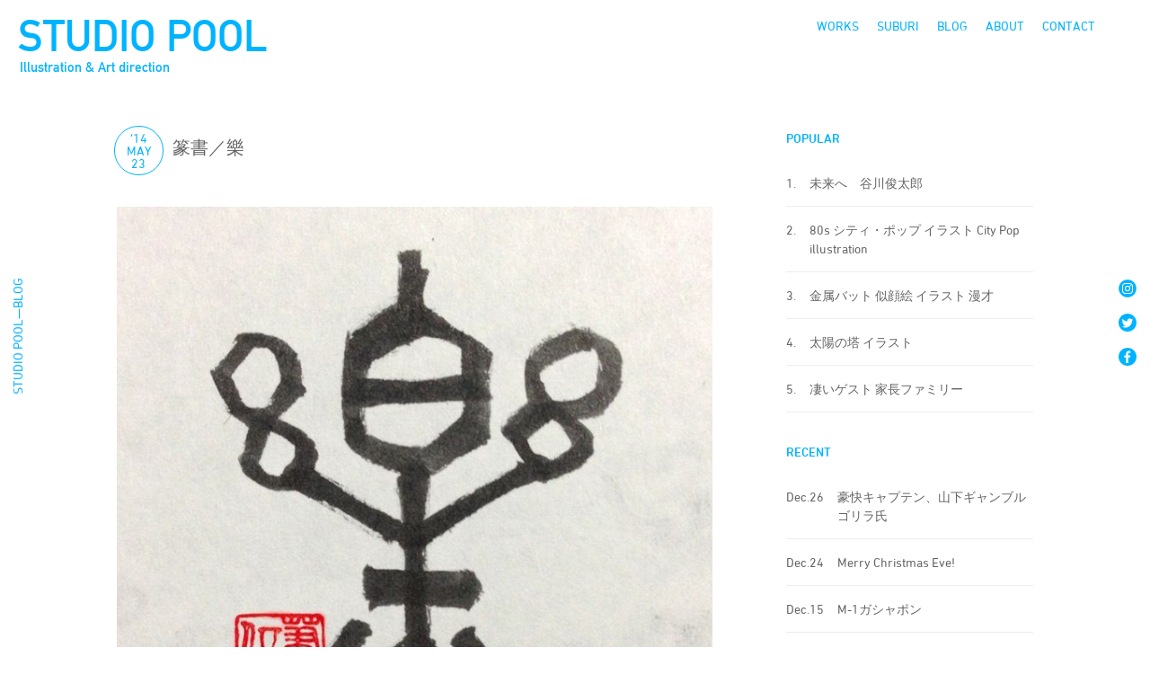

--- FILE ---
content_type: text/html; charset=UTF-8
request_url: https://studio-pool.com/52066809-2/
body_size: 11573
content:
<!DOCTYPE html>
<html>
<head>
<meta http-equiv="X-UA-Compatible" content="IE=edge">
<meta charset="utf-8">
<meta http-equiv="Content-Type" content="text/html; charset=utf-8" />

<meta name="keywords" content="イラスト,イラストレーター,イラストレーション,デザイン,アート・ディレクション,グラフィックデザイン,grapchic design,illustration,illustrator,portrait,Illustration Studio,ポートレート,イラストレーター,キャラクター制作,似顔絵,仲里カズヒロ,仲里一弘,ダウンタウンDX">
<meta name="description" content="仲里カズヒロ主催のSTUDIO POOLはイラストレーションを軸にアートディレクション、グラフィックデザイン、キャラクター制作に活動しています">
<meta name="viewport" content="width=device-width, initial-scale=1.0, minimum-scale=1.0" />
<meta http-equiv="Content-Script-Type" content="text/javascript">
<meta http-equiv="Content-Style-Type" content="text/css">

<title>STUDIO POOL</title>
<link href="https://studio-pool.com/poolsite/wp-content/themes/studio-pool/ress.css" rel="stylesheet" type="text/css" />

 
<link rel="shortcut icon" href="https://studio-pool.com/poolsite/wp-content/themes/studio-pool/favicons/favicon.ico" />
<link rel="apple-touch-icon" href="https://studio-pool.com/poolsite/wp-content/themes/studio-pool/favicons/apple-touch-icon.png" sizes="180x180">
<link rel="icon" type="image/png" href="https://studio-pool.com/poolsite/wp-content/themes/studio-pool/favicons/android-touch-icon.png" sizes="192x192">
<link rel='dns-prefetch' href='//s.w.org' />
<link rel="alternate" type="application/rss+xml" title="STUDIO POOL &raquo; 篆書／樂 のコメントのフィード" href="https://studio-pool.com/52066809-2/feed/" />
<link rel='stylesheet' id='wp-block-library-css'  href='https://studio-pool.com/poolsite/wp-includes/css/dist/block-library/style.min.css?ver=5.5.17' type='text/css' media='all' />
<link rel='stylesheet' id='contact-form-7-css'  href='https://studio-pool.com/poolsite/wp-content/plugins/contact-form-7/includes/css/styles.css?ver=5.3.2' type='text/css' media='all' />
<link rel='stylesheet' id='wp-ulike-css'  href='https://studio-pool.com/poolsite/wp-content/plugins/wp-ulike/assets/css/wp-ulike.min.css?ver=4.3.3' type='text/css' media='all' />
<link rel='stylesheet' id='my-style-css'  href='https://studio-pool.com/poolsite/wp-content/themes/studio-pool/css/style.css?ver=1602898559' type='text/css' media='all' />
<link rel='stylesheet' id='jquery-lazyloadxt-fadein-css-css'  href='//studio-pool.com/poolsite/wp-content/plugins/a3-lazy-load/assets/css/jquery.lazyloadxt.fadein.css?ver=5.5.17' type='text/css' media='all' />
<link rel='stylesheet' id='a3a3_lazy_load-css'  href='//studio-pool.com/poolsite/wp-content/uploads/sass/a3_lazy_load.min.css?ver=1542522819' type='text/css' media='all' />
<script type='text/javascript' src='https://studio-pool.com/poolsite/wp-includes/js/jquery/jquery.js?ver=1.12.4-wp' id='jquery-core-js'></script>
<link rel="EditURI" type="application/rsd+xml" title="RSD" href="https://studio-pool.com/poolsite/xmlrpc.php?rsd" />
<link rel="canonical" href="https://studio-pool.com/52066809-2/" />
<link rel='shortlink' href='https://studio-pool.com/?p=8890' />
<link rel="alternate" type="application/json+oembed" href="https://studio-pool.com/wp-json/oembed/1.0/embed?url=https%3A%2F%2Fstudio-pool.com%2F52066809-2%2F" />
<link rel="alternate" type="text/xml+oembed" href="https://studio-pool.com/wp-json/oembed/1.0/embed?url=https%3A%2F%2Fstudio-pool.com%2F52066809-2%2F&#038;format=xml" />
<meta name="cdp-version" content="1.2.7" /><!-- Global site tag (gtag.js) - Google Analytics -->
<script async src="https://www.googletagmanager.com/gtag/js?id=UA-346121-2"></script>
<script>
  window.dataLayer = window.dataLayer || [];
  function gtag(){dataLayer.push(arguments);}
  gtag('js', new Date());

  gtag('config', 'UA-346121-2');
</script>
</head>
<body>
<svg aria-hidden="true" style="position: absolute; width: 0; height: 0; overflow: hidden;" version="1.1" xmlns="http://www.w3.org/2000/svg" xmlns:xlink="http://www.w3.org/1999/xlink">
<defs>
<symbol id="icon-arrowleft" viewBox="0 0 13 32">
<title>arrowleft</title>
<path d="M12.19 32c-0.248 0-0.469-0.119-0.608-0.303l-0.001-0.002-11.352-15.223c-0.093-0.125-0.15-0.283-0.15-0.453s0.056-0.328 0.151-0.455l-0.001 0.002 11.322-15.23c0.14-0.189 0.363-0.309 0.613-0.309 0.421 0 0.763 0.341 0.763 0.763 0 0.171-0.056 0.328-0.151 0.455l0.001-0.002-10.987 14.758 10.987 14.781c0.095 0.126 0.153 0.285 0.153 0.457 0 0.413-0.328 0.749-0.738 0.762l-0.001 0z"></path>
</symbol>
<symbol id="icon-arrowright" viewBox="0 0 13 32">
<title>arrowright</title>
<path d="M0.846 32c-0.421 0-0.762-0.341-0.762-0.762 0-0.172 0.057-0.331 0.154-0.459l-0.001 0.002 10.979-14.781-10.979-14.75c-0.095-0.126-0.152-0.285-0.152-0.457 0-0.421 0.341-0.762 0.762-0.762 0.248 0 0.469 0.119 0.608 0.303l0.001 0.002 11.322 15.238c0.093 0.125 0.15 0.283 0.15 0.453s-0.056 0.328-0.151 0.455l0.001-0.002-11.322 15.215c-0.14 0.186-0.361 0.305-0.61 0.305v0z"></path>
</symbol>
<symbol id="icon-facebook" viewBox="0 0 32 32">
<title>facebook</title>
<path d="M16 0c-8.837 0-16 7.163-16 16s7.163 16 16 16c8.837 0 16-7.163 16-16v0c0-8.837-7.163-16-16-16v0zM21.29 9.17h-2c-1.6 0-1.91 0.74-1.91 1.85v2.46h3.82l-0.49 3.88h-3.36v9.91h-4v-9.92h-3.35v-3.81h3.32v-2.83c0-3.32 2-5.11 5-5.11 1.42 0 2.65 0.12 3 0.12v3.45z"></path>
</symbol>
<symbol id="icon-instagram" viewBox="0 0 32 32">
<title>instagram</title>
<path d="M16 0.26c-8.693 0-15.74 7.047-15.74 15.74s7.047 15.74 15.74 15.74c8.693 0 15.74-7.047 15.74-15.74v0c0-8.693-7.047-15.74-15.74-15.74v0zM25.62 20c-0.023 3.095-2.525 5.598-5.618 5.62h-8.002c-3.095-0.023-5.598-2.525-5.62-5.618v-8.002c0.022-3.095 2.525-5.598 5.618-5.62h8.002c3.095 0.022 5.598 2.525 5.62 5.618v8.002z"></path>
<path d="M19.93 8.13h-8c0 0 0 0 0 0-2.132 0-3.86 1.728-3.86 3.86 0 0.004 0 0.007 0 0.011v-0.001 8c0 0.003 0 0.006 0 0.010 0 2.132 1.728 3.86 3.86 3.86 0.004 0 0.007 0 0.011 0h7.999c0.003 0 0.006 0 0.010 0 2.132 0 3.86-1.728 3.86-3.86 0-0.004 0-0.007 0-0.011v0.001-8c0-0.003 0-0.007 0-0.010 0-2.132-1.728-3.86-3.86-3.86-0.007 0-0.014 0-0.021 0h0.001zM16 21c-2.761 0-5-2.239-5-5s2.239-5 5-5c2.761 0 5 2.239 5 5v0c0 2.761-2.239 5-5 5v0zM21.14 12.1c-0.668 0-1.21-0.542-1.21-1.21s0.542-1.21 1.21-1.21c0.668 0 1.21 0.542 1.21 1.21v0c-0.017 0.655-0.552 1.18-1.21 1.18-0 0-0 0-0 0h0z"></path>
<path d="M16 12.79c-1.773 0-3.21 1.437-3.21 3.21s1.437 3.21 3.21 3.21c1.773 0 3.21-1.437 3.21-3.21v0c-0.033-1.759-1.451-3.177-3.207-3.21l-0.003-0z"></path>
</symbol>
<symbol id="icon-twitter" viewBox="0 0 32 32">
<title>twitter</title>
<path d="M15.93 0c-8.837 0-16 7.163-16 16s7.163 16 16 16c8.837 0 16-7.163 16-16v0c0-8.837-7.163-16-16-16v0zM23.83 12.66c0.005 0.079 0.008 0.172 0.008 0.265s-0.003 0.186-0.008 0.278l0.001-0.013c0 0.024 0 0.052 0 0.080 0 6.434-5.216 11.65-11.65 11.65-0.021 0-0.042-0-0.064-0h0.003c-0.002 0-0.004 0-0.006 0-2.354 0-4.55-0.678-6.403-1.849l0.049 0.029c0.292 0.038 0.631 0.060 0.974 0.060 0.009 0 0.018 0 0.027-0h-0.001c0.010 0 0.021 0 0.033 0 1.931 0 3.708-0.663 5.114-1.773l-0.017 0.013c-1.813-0.031-3.34-1.216-3.882-2.851l-0.008-0.029c0.216 0.051 0.464 0.081 0.718 0.081 0.022 0 0.043-0 0.065-0.001l-0.003 0c0.017 0 0.038 0 0.058 0 0.367 0 0.722-0.051 1.059-0.147l-0.027 0.007c-1.884-0.392-3.281-2.030-3.3-3.998v-0.062c0.539 0.304 1.181 0.491 1.864 0.51l0.006 0c-1.109-0.743-1.83-1.992-1.83-3.409 0-0.007 0-0.015 0-0.022v0.001c0-0 0-0 0-0 0-0.762 0.204-1.475 0.561-2.090l-0.011 0.020c2.034 2.505 5.056 4.14 8.463 4.309l0.027 0.001c-0.062-0.282-0.098-0.606-0.1-0.938v-0.002c-0-0.008-0-0.018-0-0.028 0-2.286 1.854-4.14 4.14-4.14 1.185 0 2.254 0.498 3.008 1.296l0.002 0.002c0.992-0.198 1.873-0.545 2.668-1.021l-0.038 0.021c-0.321 0.97-0.96 1.762-1.792 2.27l-0.018 0.010c0.877-0.114 1.674-0.345 2.413-0.681l-0.053 0.021c-0.564 0.834-1.244 1.539-2.026 2.113l-0.024 0.017z"></path>
</symbol>
<symbol id="icon-youtube" viewBox="0 0 32 32">
<title>youtube</title>
<path d="M14.030 18.95l5.12-2.95-5.12-2.95v5.9z"></path>
<path d="M16 0c-8.837 0-16 7.163-16 16s7.163 16 16 16c8.837 0 16-7.163 16-16v0c0-8.837-7.163-16-16-16v0zM25.44 20.75c-0.235 0.849-0.89 1.505-1.723 1.736l-0.017 0.004c-1.54 0.41-7.7 0.41-7.7 0.41s-6.16 0-7.7-0.41c-0.849-0.235-1.505-0.89-1.736-1.723l-0.004-0.017c-0.261-1.378-0.411-2.962-0.411-4.582 0-0.059 0-0.118 0.001-0.177l-0 0.009c-0-0.050-0.001-0.109-0.001-0.168 0-1.62 0.149-3.204 0.435-4.741l-0.025 0.159c0.235-0.85 0.891-1.505 1.723-1.736l0.017-0.004c1.54-0.41 7.7-0.41 7.7-0.41s6.16 0 7.7 0.41c0.849 0.235 1.505 0.89 1.736 1.723l0.004 0.017c0.261 1.378 0.411 2.962 0.411 4.582 0 0.059-0 0.118-0.001 0.177l0-0.009c0 0.050 0.001 0.109 0.001 0.168 0 1.619-0.149 3.204-0.435 4.741l0.025-0.159z"></path>
</symbol>
<symbol id="icon-blog" viewBox="0 0 32 32">
<title>blog</title>
<path d="M16 0c-8.837 0-16 7.163-16 16s7.163 16 16 16c8.837 0 16-7.163 16-16v0c0-8.837-7.163-16-16-16v0zM26 23.89c0 1.364-1.106 2.47-2.47 2.47v0h-15.070c-1.36-0.006-2.46-1.109-2.46-2.47 0 0 0 0 0-0v0-15.090c0.006-1.356 1.104-2.454 2.459-2.46h15.091c1.070 0.003 1.979 0.688 2.315 1.643l0.005 0.017-1.38 1.37v-0.57c-0.030-0.506-0.434-0.91-0.937-0.94l-0.003-0h-15.090c-0.506 0.030-0.91 0.434-0.94 0.937l-0 0.003v15.090c0.030 0.506 0.434 0.91 0.937 0.94l0.003 0h15.090c0.506-0.030 0.91-0.434 0.94-0.937l0-0.003v-7.72l1.51-1.52v9.24zM9.67 20v-1.12h6.71v1.12zM13.21 21.26v1.14h-3.55v-1.11zM9.67 17.61v-1.14h6.71v1.14zM9.67 14.95v-4.95h6.71v5zM20.92 18.12l-2.2 0.42 0.060-0.32 0.36-1.88 7.5-7.5 1.78 1.78-0.83 0.83z"></path>
</symbol>
<symbol id="icon-suburi" viewBox="0 0 32 32">
<title>suburi</title>
<path d="M16 0c-8.837 0-16 7.163-16 16s7.163 16 16 16c8.837 0 16-7.163 16-16v0c0-8.837-7.163-16-16-16v0zM18.63 18c-2.104 0-3.81-1.706-3.81-3.81s1.706-3.81 3.81-3.81c2.104 0 3.81 1.706 3.81 3.81v0c0 2.104-1.706 3.81-3.81 3.81v0zM24.13 8.59h-13v7.25l9 4.16c0.563 0.225 0.953 0.765 0.953 1.397 0 0.177-0.031 0.346-0.087 0.504l0.003-0.010-4 8.62c-0.34 0-0.67 0.050-1 0.050-0.045 0-0.098 0.001-0.152 0.001-2.375 0-4.615-0.577-6.588-1.598l0.080 0.038 4-8.68-4.34-2.070c-0.524-0.245-0.88-0.767-0.88-1.372 0-0.003 0-0.005 0-0.008v0-8.23h-0.93c-0.465-0.050-0.824-0.441-0.824-0.915s0.359-0.865 0.82-0.915l0.004-0h0.93v-0.63c-0.013-0.074-0.020-0.159-0.020-0.246 0-0.839 0.681-1.52 1.52-1.52s1.52 0.681 1.52 1.52c0 0.087-0.007 0.172-0.021 0.255l0.001-0.009v0.62h13c0.465 0.050 0.824 0.441 0.824 0.915s-0.359 0.865-0.82 0.915l-0.004 0z"></path>
</symbol>
<symbol id="icon-works" viewBox="0 0 32 32">
<title>works</title>
<path d="M25.39 9.14h-18.78c-0.282 0-0.51 0.228-0.51 0.51v0 11.16c0 0.282 0.228 0.51 0.51 0.51v0h18.78c0.282 0 0.51-0.228 0.51-0.51v0-11.16c-0.006-0.279-0.231-0.505-0.509-0.51h-0.001z"></path>
<path d="M16 0c-8.837 0-16 7.163-16 16s7.163 16 16 16c8.837 0 16-7.163 16-16v0c0-8.837-7.163-16-16-16v0zM19.81 26.43h-7.62c-0.42 0-0.76-0.34-0.76-0.76s0.34-0.76 0.76-0.76h7.62c0.42 0 0.76 0.34 0.76 0.76s-0.34 0.76-0.76 0.76v0zM25.39 22.85h-18.78c-1.105 0-2-0.895-2-2v0-11.2c0-1.105 0.895-2 2-2v0h18.78c1.105 0 2 0.895 2 2v0 11.16c0 0 0 0 0 0.001 0 1.115-0.89 2.021-1.997 2.049l-0.003 0z"></path>
</symbol>
<symbol id="icon-facebook1" viewBox="0 0 32 32">
<title>facebook1</title>
<path d="M29 0h-26c-1.65 0-3 1.35-3 3v26c0 1.65 1.35 3 3 3h13v-14h-4v-4h4v-2c0-3.306 2.694-6 6-6h4v4h-4c-1.1 0-2 0.9-2 2v2h6l-1 4h-5v14h9c1.65 0 3-1.35 3-3v-26c0-1.65-1.35-3-3-3z"></path>
</symbol>
<symbol id="icon-instagram1" viewBox="0 0 32 32">
<title>instagram1</title>
<path d="M16 2.881c4.275 0 4.781 0.019 6.462 0.094 1.563 0.069 2.406 0.331 2.969 0.55 0.744 0.288 1.281 0.638 1.837 1.194 0.563 0.563 0.906 1.094 1.2 1.838 0.219 0.563 0.481 1.412 0.55 2.969 0.075 1.688 0.094 2.194 0.094 6.463s-0.019 4.781-0.094 6.463c-0.069 1.563-0.331 2.406-0.55 2.969-0.288 0.744-0.637 1.281-1.194 1.837-0.563 0.563-1.094 0.906-1.837 1.2-0.563 0.219-1.413 0.481-2.969 0.55-1.688 0.075-2.194 0.094-6.463 0.094s-4.781-0.019-6.463-0.094c-1.563-0.069-2.406-0.331-2.969-0.55-0.744-0.288-1.281-0.637-1.838-1.194-0.563-0.563-0.906-1.094-1.2-1.837-0.219-0.563-0.481-1.413-0.55-2.969-0.075-1.688-0.094-2.194-0.094-6.463s0.019-4.781 0.094-6.463c0.069-1.563 0.331-2.406 0.55-2.969 0.288-0.744 0.638-1.281 1.194-1.838 0.563-0.563 1.094-0.906 1.838-1.2 0.563-0.219 1.412-0.481 2.969-0.55 1.681-0.075 2.188-0.094 6.463-0.094zM16 0c-4.344 0-4.887 0.019-6.594 0.094-1.7 0.075-2.869 0.35-3.881 0.744-1.056 0.412-1.95 0.956-2.837 1.85-0.894 0.888-1.438 1.781-1.85 2.831-0.394 1.019-0.669 2.181-0.744 3.881-0.075 1.713-0.094 2.256-0.094 6.6s0.019 4.887 0.094 6.594c0.075 1.7 0.35 2.869 0.744 3.881 0.413 1.056 0.956 1.95 1.85 2.837 0.887 0.887 1.781 1.438 2.831 1.844 1.019 0.394 2.181 0.669 3.881 0.744 1.706 0.075 2.25 0.094 6.594 0.094s4.888-0.019 6.594-0.094c1.7-0.075 2.869-0.35 3.881-0.744 1.050-0.406 1.944-0.956 2.831-1.844s1.438-1.781 1.844-2.831c0.394-1.019 0.669-2.181 0.744-3.881 0.075-1.706 0.094-2.25 0.094-6.594s-0.019-4.887-0.094-6.594c-0.075-1.7-0.35-2.869-0.744-3.881-0.394-1.063-0.938-1.956-1.831-2.844-0.887-0.887-1.781-1.438-2.831-1.844-1.019-0.394-2.181-0.669-3.881-0.744-1.712-0.081-2.256-0.1-6.6-0.1v0z"></path>
<path d="M16 7.781c-4.537 0-8.219 3.681-8.219 8.219s3.681 8.219 8.219 8.219 8.219-3.681 8.219-8.219c0-4.537-3.681-8.219-8.219-8.219zM16 21.331c-2.944 0-5.331-2.387-5.331-5.331s2.387-5.331 5.331-5.331c2.944 0 5.331 2.387 5.331 5.331s-2.387 5.331-5.331 5.331z"></path>
<path d="M26.462 7.456c0 1.060-0.859 1.919-1.919 1.919s-1.919-0.859-1.919-1.919c0-1.060 0.859-1.919 1.919-1.919s1.919 0.859 1.919 1.919z"></path>
</symbol>
<symbol id="icon-twitter1" viewBox="0 0 32 32">
<title>twitter1</title>
<path d="M32 7.075c-1.175 0.525-2.444 0.875-3.769 1.031 1.356-0.813 2.394-2.1 2.887-3.631-1.269 0.75-2.675 1.3-4.169 1.594-1.2-1.275-2.906-2.069-4.794-2.069-3.625 0-6.563 2.938-6.563 6.563 0 0.512 0.056 1.012 0.169 1.494-5.456-0.275-10.294-2.888-13.531-6.862-0.563 0.969-0.887 2.1-0.887 3.3 0 2.275 1.156 4.287 2.919 5.463-1.075-0.031-2.087-0.331-2.975-0.819 0 0.025 0 0.056 0 0.081 0 3.181 2.263 5.838 5.269 6.437-0.55 0.15-1.131 0.231-1.731 0.231-0.425 0-0.831-0.044-1.237-0.119 0.838 2.606 3.263 4.506 6.131 4.563-2.25 1.762-5.075 2.813-8.156 2.813-0.531 0-1.050-0.031-1.569-0.094 2.913 1.869 6.362 2.95 10.069 2.95 12.075 0 18.681-10.006 18.681-18.681 0-0.287-0.006-0.569-0.019-0.85 1.281-0.919 2.394-2.075 3.275-3.394z"></path>
</symbol>
</defs>
</svg>
<nav  class="cf" id="hd"> 
   <div class="check-group logotype"> 
    <a href="https://studio-pool.com/"><h1 class="">STUDIO POOL</h1>
    <p class="sr-title">Illustration & Art direction</p></a></div>
    <div class="menu_wrapp">
    <ul class="inline" id="menus_side">
        <li id="menu-item-11965" class="menu-item menu-item-type-custom menu-item-object-custom menu-item-11965"><a href="/works/">WORKS</a></li>
<li id="menu-item-15888" class="menu-item menu-item-type-taxonomy menu-item-object-category current-post-ancestor current-menu-parent current-post-parent menu-item-15888"><a href="https://studio-pool.com/category/suburi/">SUBURI</a></li>
<li id="menu-item-1462" class="menu-item menu-item-type-post_type menu-item-object-page current_page_parent menu-item-1462"><a href="https://studio-pool.com/blog/">BLOG</a></li>
<li id="menu-item-1463" class="menu-item menu-item-type-post_type menu-item-object-page menu-item-1463"><a href="https://studio-pool.com/about/">ABOUT</a></li>
<li id="menu-item-11946" class="menu-item menu-item-type-custom menu-item-object-custom menu-item-11946"><a href="mailto:contact@studio-pool.com">CONTACT</a></li>
    </ul><!-- /#menu_side -->
       </div><!-- /.menu_wrapp -->
        <div class="menu_mob_w">
         <div class="check-group">
         <label id="menuButton" class="toggle menu_mob" for="open">
        <span></span>
        <span></span>
        <span></span>
        </label>
        <input id="open" type="checkbox">
   
<div id="menu_draw">
       <ul class="mob-m">
    
       <li class="menu-item menu-item-type-custom menu-item-object-custom menu-item-11965"><a href="/works/">WORKS</a></li>
<li class="menu-item menu-item-type-taxonomy menu-item-object-category current-post-ancestor current-menu-parent current-post-parent menu-item-15888"><a href="https://studio-pool.com/category/suburi/">SUBURI</a></li>
<li class="menu-item menu-item-type-post_type menu-item-object-page current_page_parent menu-item-1462"><a href="https://studio-pool.com/blog/">BLOG</a></li>
<li class="menu-item menu-item-type-post_type menu-item-object-page menu-item-1463"><a href="https://studio-pool.com/about/">ABOUT</a></li>
<li class="menu-item menu-item-type-custom menu-item-object-custom menu-item-11946"><a href="mailto:contact@studio-pool.com">CONTACT</a></li>

    
  <li>
  <ul class="inline mob_sns_menu">
   <li><a href="https://www.instagram.com/poolie82/"><span class="icon-instagram"></span></a></li>
      
        <li><a href="https://twitter.com/poolie82"><span class="icon-twitter"></span></a></li>
        <li><a href="https://www.facebook.com/poolfb"><span class="icon-facebook"></span></a></li>
        </ul>
        </li>
    </ul><!-- /#menu_side -->
</div>

 
</div><!-- /.checkgloup -->
</div><!-- /.menu_mob -->
</nav>
<div class="side-cont">
    <div class="left-side">
 <p>STUDIO POOL—BLOG</p>
 
     </div>
    <ul class="sns-side">
       
        <li><a href="https://www.instagram.com/poolie82/" target="_blank"><svg class="sns-icon">
            <use xlink:href="#icon-instagram"></use>
</svg></a></li>
        <li><a href="https://twitter.com/poolie82" target="_blank"><svg class="sns-icon">
            <use xlink:href="#icon-twitter"></use>
</svg></a></li>
        <li><a href="https://www.facebook.com/poolfb" target="_blank"><svg class="sns-icon">
            <use xlink:href="#icon-facebook"></use>
</svg></a></li>
        
    </ul>
</div>

<main class="u-contents cf blog">
    <div class="cf">
        <article class="blog_post">
                        <div class="cf s-date">
                <div class="b-date">
                    <p class="s-year"> 
                        ’14                    </p>
                    <p class="">
                        May                    </p>
                    <p class="">
                        23                    </p>
                </div>
                <div class="b-title">
                    <h1>
                        篆書／樂                    </h1>
                </div>
            </div>


            <div class="s_post">
                <p><a href="https://studio-pool.com/poolsite/wp-content/uploads/blog/17e8a012.jpg" title="10358081_770022369696746_1651172832_n" target="_blank"><img loading="lazy" src="//studio-pool.com/poolsite/wp-content/plugins/a3-lazy-load/assets/images/lazy_placeholder.gif" data-lazy-type="image" data-src="https://studio-pool.com/poolsite/wp-content/uploads/blog/17e8a012.jpg" width="566" height="566" border="0" alt="10358081_770022369696746_1651172832_n" hspace="5" class="lazy lazy-hidden pict"  /><noscript><img loading="lazy" src="https://studio-pool.com/poolsite/wp-content/uploads/blog/17e8a012.jpg" width="566" height="566" border="0" alt="10358081_770022369696746_1651172832_n" hspace="5" class="pict"  /></noscript></a></p>
<p>上田師匠のお許しが出たので（笑）<br />
調子に乗って朝イチ素振り書道（篆書／樂）<br />
それにしても見ているだけで樂しくなる文字である。</p>
               <p class="s-cat"><a href="https://studio-pool.com/category/suburi/" rel="category tag">SUBURI</a> / <a href="https://studio-pool.com/category/%e3%81%93%e3%81%a8%e3%81%b0/" rel="category tag">ことば</a>           </p>
               <div class="like-wrapp like-suburi">
           <a href="#" class="like-hover">		<div class="wpulike wpulike-heart " ><div class="wp_ulike_general_class wp_ulike_is_not_liked"><button type="button"
					aria-label="いいねボタン"
					data-ulike-id="8890"
					data-ulike-nonce="f3a416698a"
					data-ulike-type="likeThis"
					data-ulike-template="wpulike-heart"
					data-ulike-display-likers=""
					data-ulike-disable-pophover=""
					class="wp_ulike_btn wp_ulike_put_image wp_likethis_8890"></button><span class="count-box">0</span>			</div></div>
	</a></div>
            </div>
            
            <!-- /.post_w -->

            <div class="inline navbox">
                <div class="next">
                    <a href="https://studio-pool.com/52066810-2/" rel="next">< Newer</a>                </div>
                <div class="prev">
                    <a href="https://studio-pool.com/52066808-2/" rel="prev">Older ></a>                </div>
            </div>

            
        </article>
        <!-- /.n_0 -->
        <div class="blog-side">
<h2>POPULAR</h2>
<ul class="pop-list">

<li>
	<a href="https://studio-pool.com/52076226-2/" title="未来へ　谷川俊太郎">
	 <p class="rank-l">1.</p>
		<p  class="rank-r">未来へ　谷川俊太郎</p></a>
</li>

<li>
	<a href="https://studio-pool.com/80s-%e3%82%a4%e3%83%a9%e3%82%b9%e3%83%88/" title="80s シティ・ポップ イラスト City Pop illustration">
	 <p class="rank-l">2.</p>
		<p  class="rank-r">80s シティ・ポップ イラスト City Pop illustration</p></a>
</li>

<li>
	<a href="https://studio-pool.com/52219933-2/" title="金属バット 似顔絵 イラスト 漫才">
	 <p class="rank-l">3.</p>
		<p  class="rank-r">金属バット 似顔絵 イラスト 漫才</p></a>
</li>

<li>
	<a href="https://studio-pool.com/%e5%a4%aa%e9%99%bd%e3%81%ae%e5%a1%94-%e3%82%a4%e3%83%a9%e3%82%b9%e3%83%88-2/" title="太陽の塔 イラスト">
	 <p class="rank-l">4.</p>
		<p  class="rank-r">太陽の塔 イラスト</p></a>
</li>

<li>
	<a href="https://studio-pool.com/52053322-2/" title="凄いゲスト 家長ファミリー">
	 <p class="rank-l">5.</p>
		<p  class="rank-r">凄いゲスト 家長ファミリー</p></a>
</li>
</ul>

<h2>RECENT</h2>
<ul class="rec-list">
<li>
   <a href="https://studio-pool.com/%e8%b1%aa%e5%bf%ab%e3%82%ad%e3%83%a3%e3%83%97%e3%83%86%e3%83%b3%e3%80%81%e5%b1%b1%e4%b8%8b%e3%82%ae%e3%83%a3%e3%83%b3%e3%83%96%e3%83%ab%e3%82%b4%e3%83%aa%e3%83%a9%e6%b0%8f/"> <p class="rank-l">Dec.26                  </p>
       <p  class="rank-r">豪快キャプテン、山下ギャンブルゴリラ氏</p></a>
</li>
<li>
   <a href="https://studio-pool.com/merry-christmas-eve/"> <p class="rank-l">Dec.24                  </p>
       <p  class="rank-r">Merry Christmas Eve!</p></a>
</li>
<li>
   <a href="https://studio-pool.com/m-1%e3%82%ac%e3%82%b7%e3%83%a3%e3%83%9d%e3%83%b3/"> <p class="rank-l">Dec.15                  </p>
       <p  class="rank-r">M-1ガシャポン</p></a>
</li>
<li>
   <a href="https://studio-pool.com/2025-%e3%82%a2%e3%82%ad%e3%83%8e%e3%83%bc%e3%83%a2%e3%82%a4%e3%83%87%e3%83%bc/"> <p class="rank-l">Dec.8                  </p>
       <p  class="rank-r">2025 アキノーモイデー</p></a>
</li>
<li>
   <a href="https://studio-pool.com/%e5%b0%8f%e6%98%a5%e6%97%a5%e5%92%8c%e3%81%af%e3%81%94%e8%a4%92%e7%be%8e%e3%81%a7%e3%81%82%e3%82%8b%e3%80%82/"> <p class="rank-l">Nov.22                  </p>
       <p  class="rank-r">小春日和はご褒美である。</p></a>
</li>

</ul>
<h2>ARCHIVE</h2>

<select name="archive-dropdown" onChange='document.location.href=this.options[this.selectedIndex].value;'>
<option value="">年を選択</option>
	<option value='https://studio-pool.com/2025/'> 2025 &nbsp;(55)</option>
	<option value='https://studio-pool.com/2024/'> 2024 &nbsp;(82)</option>
	<option value='https://studio-pool.com/2023/'> 2023 &nbsp;(47)</option>
	<option value='https://studio-pool.com/2022/'> 2022 &nbsp;(70)</option>
	<option value='https://studio-pool.com/2021/'> 2021 &nbsp;(87)</option>
	<option value='https://studio-pool.com/2020/'> 2020 &nbsp;(151)</option>
	<option value='https://studio-pool.com/2019/'> 2019 &nbsp;(142)</option>
	<option value='https://studio-pool.com/2018/'> 2018 &nbsp;(194)</option>
	<option value='https://studio-pool.com/2017/'> 2017 &nbsp;(194)</option>
	<option value='https://studio-pool.com/2016/'> 2016 &nbsp;(296)</option>
	<option value='https://studio-pool.com/2015/'> 2015 &nbsp;(357)</option>
	<option value='https://studio-pool.com/2014/'> 2014 &nbsp;(539)</option>
	<option value='https://studio-pool.com/2013/'> 2013 &nbsp;(323)</option>
	<option value='https://studio-pool.com/2012/'> 2012 &nbsp;(68)</option>
	<option value='https://studio-pool.com/2011/'> 2011 &nbsp;(128)</option>
	<option value='https://studio-pool.com/2010/'> 2010 &nbsp;(69)</option>
	<option value='https://studio-pool.com/2009/'> 2009 &nbsp;(375)</option>
	<option value='https://studio-pool.com/2008/'> 2008 &nbsp;(149)</option>
	<option value='https://studio-pool.com/2007/'> 2007 &nbsp;(42)</option>
	<option value='https://studio-pool.com/2006/'> 2006 &nbsp;(19)</option>
	<option value='https://studio-pool.com/2005/'> 2005 &nbsp;(84)</option>
	<option value='https://studio-pool.com/2004/'> 2004 &nbsp;(34)</option>
	<option value='https://studio-pool.com/2002/'> 2002 &nbsp;(1)</option>
	<option value='https://studio-pool.com/2001/'> 2001 &nbsp;(1)</option>
	<option value='https://studio-pool.com/2000/'> 2000 &nbsp;(1)</option>
	<option value='https://studio-pool.com/1999/'> 1999 &nbsp;(1)</option>
	<option value='https://studio-pool.com/1997/'> 1997 &nbsp;(1)</option>
	<option value='https://studio-pool.com/1989/'> 1989 &nbsp;(1)</option>
	<option value='https://studio-pool.com/1980/'> 1980 &nbsp;(1)</option>
	<option value='https://studio-pool.com/1974/'> 1974 &nbsp;(1)</option>
	<option value='https://studio-pool.com/1963/'> 1963 &nbsp;(1)</option>
</select>


<h2 class="">CATEGORY</h2>
<div class="post-top-widget"><form action="https://studio-pool.com" method="get"><label class="screen-reader-text" for="cat"></label><select  name='cat' id='cat' class='postform' >
	<option value='-1'>カテゴリーを選択</option>
	<option class="level-0" value="34">Hawaii</option>
	<option class="level-0" value="37">I can&#8217;t say for sure.</option>
	<option class="level-0" value="40">Lapu ／ ボーダーコリー</option>
	<option class="level-0" value="35">OLDIES BUT POOLIES</option>
	<option class="level-0" value="45">SUBURI</option>
	<option class="level-0" value="41">SUP</option>
	<option class="level-0" value="1">Uncategorized</option>
	<option class="level-0" value="21">アート</option>
	<option class="level-0" value="22">イベント</option>
	<option class="level-0" value="30">お店・食</option>
	<option class="level-0" value="29">お笑い・落語・etc</option>
	<option class="level-0" value="25">ことば</option>
	<option class="level-0" value="144">スライダー</option>
	<option class="level-0" value="26">その他</option>
	<option class="level-0" value="32">テクノロジー</option>
	<option class="level-0" value="39">モノ</option>
	<option class="level-0" value="28">人々</option>
	<option class="level-0" value="23">仕事・イラスト・デザイン</option>
	<option class="level-0" value="27">動物たち</option>
	<option class="level-0" value="38">懐かし</option>
	<option class="level-0" value="222">日々</option>
	<option class="level-0" value="20">未分類</option>
	<option class="level-0" value="182">犬</option>
	<option class="level-0" value="36">移動と景色</option>
	<option class="level-0" value="33">自然</option>
	<option class="level-0" value="31">趣味・娯楽</option>
	<option class="level-0" value="24">音楽</option>
</select>
</form>
<script type="text/javascript">
/* <![CDATA[ */
(function() {
	var dropdown = document.getElementById( "cat" );
	function onCatChange() {
		if ( dropdown.options[ dropdown.selectedIndex ].value > 0 ) {
			dropdown.parentNode.submit();
		}
	}
	dropdown.onchange = onCatChange;
})();
/* ]]> */
</script>

			</div>


</div>    </div>
    <aside class="relatedkiji">
        <h3 class="r-a">You may also like</h3>
        <ul class="inline blog-inline blog_also">
                                               <li>
                <a href="https://studio-pool.com/%e3%82%b7%e3%82%b8%e3%83%a5%e3%82%a6%e3%82%ab%e3%83%a9%e3%80%80%e3%82%a4%e3%83%a9%e3%82%b9%e3%83%88/">
        <p class="blog_back">
      <img width="500" height="500" src="//studio-pool.com/poolsite/wp-content/plugins/a3-lazy-load/assets/images/lazy_placeholder.gif" data-lazy-type="image" data-src="https://studio-pool.com/poolsite/wp-content/uploads/2024/10/462225300_8836789166353319_8515047308639500851_n-500x500.jpg" class="lazy lazy-hidden attachment-thumbnail-blog size-thumbnail-blog wp-post-image" alt="" loading="lazy" /><noscript><img width="500" height="500" src="https://studio-pool.com/poolsite/wp-content/uploads/2024/10/462225300_8836789166353319_8515047308639500851_n-500x500.jpg" class="attachment-thumbnail-blog size-thumbnail-blog wp-post-image" alt="" loading="lazy" /></noscript>  </p>

   <div class="date">
   <div class="b-date">
  <p class="s-year"> 
                        ’24                    </p>
                    <p class="">
                        Oct                    </p>
                    <p class="">
                        7                    </p>
   </div>
   <p class="b-title">シジュウカラ　イラスト</p>
   </div>
          </a>  </li>
                       <li>
                <a href="https://studio-pool.com/%e3%81%93%e3%81%ae%e6%b0%97%e3%81%aa%e3%82%93%e3%81%ae%e6%b0%97%ef%bc%9f/">
        <p class="blog_back">
      <img width="500" height="500" src="//studio-pool.com/poolsite/wp-content/plugins/a3-lazy-load/assets/images/lazy_placeholder.gif" data-lazy-type="image" data-src="https://studio-pool.com/poolsite/wp-content/uploads/2024/05/440399410_7880690341963211_2210908362755025754_n-500x500.jpg" class="lazy lazy-hidden attachment-thumbnail-blog size-thumbnail-blog wp-post-image" alt="" loading="lazy" /><noscript><img width="500" height="500" src="https://studio-pool.com/poolsite/wp-content/uploads/2024/05/440399410_7880690341963211_2210908362755025754_n-500x500.jpg" class="attachment-thumbnail-blog size-thumbnail-blog wp-post-image" alt="" loading="lazy" /></noscript>  </p>

   <div class="date">
   <div class="b-date">
  <p class="s-year"> 
                        ’24                    </p>
                    <p class="">
                        May                    </p>
                    <p class="">
                        2                    </p>
   </div>
   <p class="b-title">この気なんの気？</p>
   </div>
          </a>  </li>
                       <li>
                <a href="https://studio-pool.com/%e9%87%91%e5%b1%9e%e3%83%90%e3%83%83%e3%83%88-%e3%82%a4%e3%83%a9%e3%82%b9%e3%83%88/">
        <p class="blog_back">
      <img width="500" height="500" src="//studio-pool.com/poolsite/wp-content/plugins/a3-lazy-load/assets/images/lazy_placeholder.gif" data-lazy-type="image" data-src="https://studio-pool.com/poolsite/wp-content/uploads/2021/12/269608266_4972211072811167_1494254009146081597_n-500x500.jpg" class="lazy lazy-hidden attachment-thumbnail-blog size-thumbnail-blog wp-post-image" alt="" loading="lazy" /><noscript><img width="500" height="500" src="https://studio-pool.com/poolsite/wp-content/uploads/2021/12/269608266_4972211072811167_1494254009146081597_n-500x500.jpg" class="attachment-thumbnail-blog size-thumbnail-blog wp-post-image" alt="" loading="lazy" /></noscript>  </p>

   <div class="date">
   <div class="b-date">
  <p class="s-year"> 
                        ’21                    </p>
                    <p class="">
                        Dec                    </p>
                    <p class="">
                        24                    </p>
   </div>
   <p class="b-title">金属バット イラスト</p>
   </div>
          </a>  </li>
                       <li>
                <a href="https://studio-pool.com/m-1%e3%82%b0%e3%83%a9%e3%83%b3%e3%83%97%e3%83%aa-2021-%e3%83%88%e3%83%ad%e3%83%95%e3%82%a3%e3%83%bc%e3%82%ba/">
        <p class="blog_back">
      <img width="500" height="500" src="//studio-pool.com/poolsite/wp-content/plugins/a3-lazy-load/assets/images/lazy_placeholder.gif" data-lazy-type="image" data-src="https://studio-pool.com/poolsite/wp-content/uploads/2021/12/269783437_4954343164597958_1377733865498358204_n-500x500.jpg" class="lazy lazy-hidden attachment-thumbnail-blog size-thumbnail-blog wp-post-image" alt="" loading="lazy" /><noscript><img width="500" height="500" src="https://studio-pool.com/poolsite/wp-content/uploads/2021/12/269783437_4954343164597958_1377733865498358204_n-500x500.jpg" class="attachment-thumbnail-blog size-thumbnail-blog wp-post-image" alt="" loading="lazy" /></noscript>  </p>

   <div class="date">
   <div class="b-date">
  <p class="s-year"> 
                        ’21                    </p>
                    <p class="">
                        Dec                    </p>
                    <p class="">
                        20                    </p>
   </div>
   <p class="b-title">M-1グランプリ 2021 トロフィーズ</p>
   </div>
          </a>  </li>
                       <li>
                <a href="https://studio-pool.com/%e3%83%9d%e3%82%b9%e3%83%88-%e3%83%aa%e3%83%bb%e3%83%87%e3%82%b6%e3%82%a4%e3%83%b3/">
        <p class="blog_back">
      <img width="500" height="500" src="//studio-pool.com/poolsite/wp-content/plugins/a3-lazy-load/assets/images/lazy_placeholder.gif" data-lazy-type="image" data-src="https://studio-pool.com/poolsite/wp-content/uploads/2021/10/POST_Re03_B_01-500x500.jpg" class="lazy lazy-hidden attachment-thumbnail-blog size-thumbnail-blog wp-post-image" alt="" loading="lazy" /><noscript><img width="500" height="500" src="https://studio-pool.com/poolsite/wp-content/uploads/2021/10/POST_Re03_B_01-500x500.jpg" class="attachment-thumbnail-blog size-thumbnail-blog wp-post-image" alt="" loading="lazy" /></noscript>  </p>

   <div class="date">
   <div class="b-date">
  <p class="s-year"> 
                        ’21                    </p>
                    <p class="">
                        Oct                    </p>
                    <p class="">
                        3                    </p>
   </div>
   <p class="b-title">ポスト  リ・デザイン</p>
   </div>
          </a>  </li>
                       <li>
                <a href="https://studio-pool.com/%e5%a4%aa%e9%99%bd%e3%81%ae%e5%a1%94-%e3%82%a4%e3%83%a9%e3%82%b9%e3%83%88-2/">
        <p class="blog_back">
      <img width="500" height="500" src="//studio-pool.com/poolsite/wp-content/plugins/a3-lazy-load/assets/images/lazy_placeholder.gif" data-lazy-type="image" data-src="https://studio-pool.com/poolsite/wp-content/uploads/2020/12/891dae7a922fa58c5f0952ab8db649b3-1-500x500.jpg" class="lazy lazy-hidden attachment-thumbnail-blog size-thumbnail-blog wp-post-image" alt="" loading="lazy" /><noscript><img width="500" height="500" src="https://studio-pool.com/poolsite/wp-content/uploads/2020/12/891dae7a922fa58c5f0952ab8db649b3-1-500x500.jpg" class="attachment-thumbnail-blog size-thumbnail-blog wp-post-image" alt="" loading="lazy" /></noscript>  </p>

   <div class="date">
   <div class="b-date">
  <p class="s-year"> 
                        ’20                    </p>
                    <p class="">
                        Dec                    </p>
                    <p class="">
                        1                    </p>
   </div>
   <p class="b-title">太陽の塔 イラスト</p>
   </div>
          </a>  </li>
                       <li>
                <a href="https://studio-pool.com/%e3%82%ab%e3%82%bb%e3%83%83%e3%83%88%e3%83%86%e3%83%bc%e3%83%97-%e3%82%a4%e3%83%a9%e3%82%b9%e3%83%88-2/">
        <p class="blog_back">
      <img width="500" height="500" src="//studio-pool.com/poolsite/wp-content/plugins/a3-lazy-load/assets/images/lazy_placeholder.gif" data-lazy-type="image" data-src="https://studio-pool.com/poolsite/wp-content/uploads/2020/07/95c90faadc9ea0a141459d393749c0a0-500x500.jpg" class="lazy lazy-hidden attachment-thumbnail-blog size-thumbnail-blog wp-post-image" alt="" loading="lazy" /><noscript><img width="500" height="500" src="https://studio-pool.com/poolsite/wp-content/uploads/2020/07/95c90faadc9ea0a141459d393749c0a0-500x500.jpg" class="attachment-thumbnail-blog size-thumbnail-blog wp-post-image" alt="" loading="lazy" /></noscript>  </p>

   <div class="date">
   <div class="b-date">
  <p class="s-year"> 
                        ’20                    </p>
                    <p class="">
                        Jul                    </p>
                    <p class="">
                        26                    </p>
   </div>
   <p class="b-title">カセットテープ  ／ シティ・ポップ イラスト</p>
   </div>
          </a>  </li>
                       <li>
                <a href="https://studio-pool.com/%e3%83%8b%e3%83%99%e3%82%a2%e3%82%af%e3%83%aa%e3%83%bc%e3%83%a0-%e3%82%a4%e3%83%a9%e3%82%b9%e3%83%882/">
        <p class="blog_back">
      <img width="500" height="500" src="//studio-pool.com/poolsite/wp-content/plugins/a3-lazy-load/assets/images/lazy_placeholder.gif" data-lazy-type="image" data-src="https://studio-pool.com/poolsite/wp-content/uploads/2020/04/6680a3c1be7d60bcc353a84f3e2239cd-500x500.jpg" class="lazy lazy-hidden attachment-thumbnail-blog size-thumbnail-blog wp-post-image" alt="" loading="lazy" /><noscript><img width="500" height="500" src="https://studio-pool.com/poolsite/wp-content/uploads/2020/04/6680a3c1be7d60bcc353a84f3e2239cd-500x500.jpg" class="attachment-thumbnail-blog size-thumbnail-blog wp-post-image" alt="" loading="lazy" /></noscript>  </p>

   <div class="date">
   <div class="b-date">
  <p class="s-year"> 
                        ’20                    </p>
                    <p class="">
                        Apr                    </p>
                    <p class="">
                        9                    </p>
   </div>
   <p class="b-title">ニベアクリーム イラスト2</p>
   </div>
          </a>  </li>
                       <li>
                <a href="https://studio-pool.com/%e3%82%b9%e3%83%bc%e3%83%91%e3%83%bc%e3%83%a0%e3%83%bc%e3%83%b3-%e3%82%a4%e3%83%a9%e3%82%b9%e3%83%88/">
        <p class="blog_back">
      <img width="500" height="500" src="//studio-pool.com/poolsite/wp-content/plugins/a3-lazy-load/assets/images/lazy_placeholder.gif" data-lazy-type="image" data-src="https://studio-pool.com/poolsite/wp-content/uploads/2020/04/199a25b802b9c7ac63e44ef71f5a8572-500x500.jpg" class="lazy lazy-hidden attachment-thumbnail-blog size-thumbnail-blog wp-post-image" alt="" loading="lazy" /><noscript><img width="500" height="500" src="https://studio-pool.com/poolsite/wp-content/uploads/2020/04/199a25b802b9c7ac63e44ef71f5a8572-500x500.jpg" class="attachment-thumbnail-blog size-thumbnail-blog wp-post-image" alt="" loading="lazy" /></noscript>  </p>

   <div class="date">
   <div class="b-date">
  <p class="s-year"> 
                        ’20                    </p>
                    <p class="">
                        Apr                    </p>
                    <p class="">
                        7                    </p>
   </div>
   <p class="b-title">スーパームーン イラスト</p>
   </div>
          </a>  </li>
                       <li>
                <a href="https://studio-pool.com/%e6%a1%82%e4%ba%8c%e8%91%89%e3%81%95%e3%82%93/">
        <p class="blog_back">
      <img width="500" height="500" src="//studio-pool.com/poolsite/wp-content/plugins/a3-lazy-load/assets/images/lazy_placeholder.gif" data-lazy-type="image" data-src="https://studio-pool.com/poolsite/wp-content/uploads/2020/02/3c27ad4e45c8e6ecea8d266496f86b99-500x500.jpg" class="lazy lazy-hidden attachment-thumbnail-blog size-thumbnail-blog wp-post-image" alt="" loading="lazy" /><noscript><img width="500" height="500" src="https://studio-pool.com/poolsite/wp-content/uploads/2020/02/3c27ad4e45c8e6ecea8d266496f86b99-500x500.jpg" class="attachment-thumbnail-blog size-thumbnail-blog wp-post-image" alt="" loading="lazy" /></noscript>  </p>

   <div class="date">
   <div class="b-date">
  <p class="s-year"> 
                        ’20                    </p>
                    <p class="">
                        Feb                    </p>
                    <p class="">
                        8                    </p>
   </div>
   <p class="b-title">桂二葉さん 似顔絵 イラスト</p>
   </div>
          </a>  </li>
                       <li>
                <a href="https://studio-pool.com/52260091-2/">
        <p class="blog_back">
      <img width="500" height="500" src="//studio-pool.com/poolsite/wp-content/plugins/a3-lazy-load/assets/images/lazy_placeholder.gif" data-lazy-type="image" data-src="https://studio-pool.com/poolsite/wp-content/uploads/2018/09/f6d5460c-500x500.jpg" class="lazy lazy-hidden attachment-thumbnail-blog size-thumbnail-blog wp-post-image" alt="" loading="lazy" /><noscript><img width="500" height="500" src="https://studio-pool.com/poolsite/wp-content/uploads/2018/09/f6d5460c-500x500.jpg" class="attachment-thumbnail-blog size-thumbnail-blog wp-post-image" alt="" loading="lazy" /></noscript>  </p>

   <div class="date">
   <div class="b-date">
  <p class="s-year"> 
                        ’18                    </p>
                    <p class="">
                        Sep                    </p>
                    <p class="">
                        24                    </p>
   </div>
   <p class="b-title">ボーダーコリー  ラプ</p>
   </div>
          </a>  </li>
                       <li>
                <a href="https://studio-pool.com/52245207-2/">
        <p class="blog_back">
      <img width="500" height="500" src="//studio-pool.com/poolsite/wp-content/plugins/a3-lazy-load/assets/images/lazy_placeholder.gif" data-lazy-type="image" data-src="https://studio-pool.com/poolsite/wp-content/uploads/2018/10/a6ce20e4-1024x1024-2-500x500.jpg" class="lazy lazy-hidden attachment-thumbnail-blog size-thumbnail-blog wp-post-image" alt="" loading="lazy" /><noscript><img width="500" height="500" src="https://studio-pool.com/poolsite/wp-content/uploads/2018/10/a6ce20e4-1024x1024-2-500x500.jpg" class="attachment-thumbnail-blog size-thumbnail-blog wp-post-image" alt="" loading="lazy" /></noscript>  </p>

   <div class="date">
   <div class="b-date">
  <p class="s-year"> 
                        ’18                    </p>
                    <p class="">
                        Apr                    </p>
                    <p class="">
                        20                    </p>
   </div>
   <p class="b-title">カートゥーン な ボーダーコリー</p>
   </div>
          </a>  </li>
                       <li>
                <a href="https://studio-pool.com/52244358-2/">
        <p class="blog_back">
      <img width="500" height="500" src="//studio-pool.com/poolsite/wp-content/plugins/a3-lazy-load/assets/images/lazy_placeholder.gif" data-lazy-type="image" data-src="https://studio-pool.com/poolsite/wp-content/uploads/2018/10/5b339822-1024x1024-2-500x500.jpg" class="lazy lazy-hidden attachment-thumbnail-blog size-thumbnail-blog wp-post-image" alt="" loading="lazy" /><noscript><img width="500" height="500" src="https://studio-pool.com/poolsite/wp-content/uploads/2018/10/5b339822-1024x1024-2-500x500.jpg" class="attachment-thumbnail-blog size-thumbnail-blog wp-post-image" alt="" loading="lazy" /></noscript>  </p>

   <div class="date">
   <div class="b-date">
  <p class="s-year"> 
                        ’18                    </p>
                    <p class="">
                        Apr                    </p>
                    <p class="">
                        12                    </p>
   </div>
   <p class="b-title">相変わらず</p>
   </div>
          </a>  </li>
                       <li>
                <a href="https://studio-pool.com/52219933-2/">
        <p class="blog_back">
      <img width="500" height="500" src="//studio-pool.com/poolsite/wp-content/plugins/a3-lazy-load/assets/images/lazy_placeholder.gif" data-lazy-type="image" data-src="https://studio-pool.com/poolsite/wp-content/uploads/2018/02/c9168bd0-500x500.jpg" class="lazy lazy-hidden attachment-thumbnail-blog size-thumbnail-blog wp-post-image" alt="" loading="lazy" /><noscript><img width="500" height="500" src="https://studio-pool.com/poolsite/wp-content/uploads/2018/02/c9168bd0-500x500.jpg" class="attachment-thumbnail-blog size-thumbnail-blog wp-post-image" alt="" loading="lazy" /></noscript>  </p>

   <div class="date">
   <div class="b-date">
  <p class="s-year"> 
                        ’17                    </p>
                    <p class="">
                        Aug                    </p>
                    <p class="">
                        4                    </p>
   </div>
   <p class="b-title">金属バット 似顔絵 イラスト 漫才</p>
   </div>
          </a>  </li>
                       <li>
                <a href="https://studio-pool.com/52204969-2/">
        <p class="blog_back">
      <img width="500" height="500" src="//studio-pool.com/poolsite/wp-content/plugins/a3-lazy-load/assets/images/lazy_placeholder.gif" data-lazy-type="image" data-src="https://studio-pool.com/poolsite/wp-content/uploads/2018/02/8fd4d9f6-500x500.jpg" class="lazy lazy-hidden attachment-thumbnail-blog size-thumbnail-blog wp-post-image" alt="" loading="lazy" /><noscript><img width="500" height="500" src="https://studio-pool.com/poolsite/wp-content/uploads/2018/02/8fd4d9f6-500x500.jpg" class="attachment-thumbnail-blog size-thumbnail-blog wp-post-image" alt="" loading="lazy" /></noscript>  </p>

   <div class="date">
   <div class="b-date">
  <p class="s-year"> 
                        ’17                    </p>
                    <p class="">
                        Feb                    </p>
                    <p class="">
                        20                    </p>
   </div>
   <p class="b-title">ボーダーコリー 水墨画　／ラプ  イラスト</p>
   </div>
          </a>  </li>
                       <li>
                <a href="https://studio-pool.com/52163858-2/">
        <p class="blog_back">
      <img width="500" height="500" src="//studio-pool.com/poolsite/wp-content/plugins/a3-lazy-load/assets/images/lazy_placeholder.gif" data-lazy-type="image" data-src="https://studio-pool.com/poolsite/wp-content/uploads/2018/02/bb132950-500x500.jpg" class="lazy lazy-hidden attachment-thumbnail-blog size-thumbnail-blog wp-post-image" alt="" loading="lazy" /><noscript><img width="500" height="500" src="https://studio-pool.com/poolsite/wp-content/uploads/2018/02/bb132950-500x500.jpg" class="attachment-thumbnail-blog size-thumbnail-blog wp-post-image" alt="" loading="lazy" /></noscript>  </p>

   <div class="date">
   <div class="b-date">
  <p class="s-year"> 
                        ’16                    </p>
                    <p class="">
                        Jan                    </p>
                    <p class="">
                        12                    </p>
   </div>
   <p class="b-title">座高検査 イラスト</p>
   </div>
          </a>  </li>
                       <li>
                <a href="https://studio-pool.com/52223672-2/">
        <p class="blog_back">
      <img width="500" height="500" src="//studio-pool.com/poolsite/wp-content/plugins/a3-lazy-load/assets/images/lazy_placeholder.gif" data-lazy-type="image" data-src="https://studio-pool.com/poolsite/wp-content/uploads/2018/02/02410508-500x500.jpg" class="lazy lazy-hidden attachment-thumbnail-blog size-thumbnail-blog wp-post-image" alt="" loading="lazy" /><noscript><img width="500" height="500" src="https://studio-pool.com/poolsite/wp-content/uploads/2018/02/02410508-500x500.jpg" class="attachment-thumbnail-blog size-thumbnail-blog wp-post-image" alt="" loading="lazy" /></noscript>  </p>

   <div class="date">
   <div class="b-date">
  <p class="s-year"> 
                        ’17                    </p>
                    <p class="">
                        Sep                    </p>
                    <p class="">
                        14                    </p>
   </div>
   <p class="b-title">いまここ イラスト</p>
   </div>
          </a>  </li>
                       <li>
                <a href="https://studio-pool.com/52068636-2/">
        <p class="blog_back">
      <img width="500" height="500" src="//studio-pool.com/poolsite/wp-content/plugins/a3-lazy-load/assets/images/lazy_placeholder.gif" data-lazy-type="image" data-src="https://studio-pool.com/poolsite/wp-content/uploads/2018/02/8c1efbbd-500x500.jpg" class="lazy lazy-hidden attachment-thumbnail-blog size-thumbnail-blog wp-post-image" alt="" loading="lazy" /><noscript><img width="500" height="500" src="https://studio-pool.com/poolsite/wp-content/uploads/2018/02/8c1efbbd-500x500.jpg" class="attachment-thumbnail-blog size-thumbnail-blog wp-post-image" alt="" loading="lazy" /></noscript>  </p>

   <div class="date">
   <div class="b-date">
  <p class="s-year"> 
                        ’14                    </p>
                    <p class="">
                        Jun                    </p>
                    <p class="">
                        18                    </p>
   </div>
   <p class="b-title">チョークでジョーズ</p>
   </div>
          </a>  </li>
                       <li>
                <a href="https://studio-pool.com/52169156-2/">
        <p class="blog_back">
      <img width="500" height="500" src="//studio-pool.com/poolsite/wp-content/plugins/a3-lazy-load/assets/images/lazy_placeholder.gif" data-lazy-type="image" data-src="https://studio-pool.com/poolsite/wp-content/uploads/2018/02/06b350fb-500x500.jpg" class="lazy lazy-hidden attachment-thumbnail-blog size-thumbnail-blog wp-post-image" alt="" loading="lazy" /><noscript><img width="500" height="500" src="https://studio-pool.com/poolsite/wp-content/uploads/2018/02/06b350fb-500x500.jpg" class="attachment-thumbnail-blog size-thumbnail-blog wp-post-image" alt="" loading="lazy" /></noscript>  </p>

   <div class="date">
   <div class="b-date">
  <p class="s-year"> 
                        ’16                    </p>
                    <p class="">
                        Feb                    </p>
                    <p class="">
                        28                    </p>
   </div>
   <p class="b-title">二つの道</p>
   </div>
          </a>  </li>
                       <li>
                <a href="https://studio-pool.com/20953-2/">
        <p class="blog_back">
      <img width="500" height="500" src="//studio-pool.com/poolsite/wp-content/plugins/a3-lazy-load/assets/images/lazy_placeholder.gif" data-lazy-type="image" data-src="https://studio-pool.com/poolsite/wp-content/uploads/2023/11/Pool_Blog_00009-500x500.jpeg" class="lazy lazy-hidden attachment-thumbnail-blog size-thumbnail-blog wp-post-image" alt="" loading="lazy" /><noscript><img width="500" height="500" src="https://studio-pool.com/poolsite/wp-content/uploads/2023/11/Pool_Blog_00009-500x500.jpeg" class="attachment-thumbnail-blog size-thumbnail-blog wp-post-image" alt="" loading="lazy" /></noscript>  </p>

   <div class="date">
   <div class="b-date">
  <p class="s-year"> 
                        ’23                    </p>
                    <p class="">
                        Sep                    </p>
                    <p class="">
                        28                    </p>
   </div>
   <p class="b-title">KUAMOO</p>
   </div>
          </a>  </li>
                                </ul>
    </aside>


</main>
<footer>
<div class="footer_logo">
<p>STUDIO POOL</p>
<p>Illustration & Art direction</p>
</div>
<ul class="inline sns">
    <li><a href="https://www.instagram.com/poolie82/" target="_blank"><svg class="sns-icon">
            <use xlink:href="#icon-instagram"></use>
</svg></a></li>
        <li><a href="https://twitter.com/poolie82" target="_blank"><svg class="sns-icon">
            <use xlink:href="#icon-twitter"></use>
</svg></a></li>
        <li><a href="https://www.facebook.com/poolfb" target="_blank"><svg class="sns-icon">
            <use xlink:href="#icon-facebook"></use>
</svg></a></li>
        <li><a href="https://www.youtube.com/channel/UCv3H3hDD4z7IykBKiQqQh3w" target="_blank"><svg class="sns-icon">
            <use xlink:href="#icon-youtube"></use>
</svg></a></li>
</ul>
<p class="p-sign">POOL</p>
<p><small>&copy; STUDIO-POOL.COM</small></p>
<p class="copy-r">サイト内の文章・画像等の内容の無断転載及び複製等の行為はご遠慮ください。</p>
</footer>
<script type="text/javascript" src="//cdn.jsdelivr.net/jquery.slick/1.6.0/slick.min.js"></script>

<script>
(function($) {
    jQuery(function() {
        $('div.check-group input').each(function(){
        if ($(this).attr('checked') == 'checked') {
            $(this).next().addClass('active');
        }
    });
   
    $('div.check-group label').click(function(){
        if ($('label,.logotype').hasClass('active')) {
            $('label,.logotype')
                .removeClass('active')
                .prev('input').removeAttr('checked');
        } else {
            $('label,.logotype')
                .addClass('active')
                .prev('input').attr('checked','checked');
        }
    });
       $('ul.menu a').on('click', function(){
            $('div.check-group label').click();
    });
        $('.seach_text').on('click',function(){
    $('.search_wrap').fadeToggle();
            $('.close').click(function(){
        $('.search_wrap').fadeOut();
    });
    
});
        var $header = $('#hd');
        $(window).scroll(function() {
            if ($(window).scrollTop() > 50) {
                $header.addClass('fixed');
            } else {
                $header.removeClass('fixed');
            }
        });
    });
    
    $('.top-slider').on('init',function(){
		$('.slider-title').addClass('on');
	});		
     $('.top-slider').slick({
         autoplay:true,
		autoplaySpeed:5000,
          arrows:true,
  });
    $('.top-slider').on('beforeChange',function(){
        $('.slider-title').addClass('off');
    $('.slider-title').removeClass('on');
         
});
    $('.top-slider').on('afterChange',function(){
         $('.slider-title').removeClass('off');
		$('.slider-title').addClass('on');

	});	
    $('.slider-pick').on('init',function(){
		$('.slider-c-2').addClass('slide');
$('.slider-img').addClass('fade');
	});	
    $('.slider-pick').slick({
         autoplay:true,
		autoplaySpeed:5000,
        
  });
    $('.slider-pick').on('beforeChange',function(){
        $('.slider-c-2').removeClass('slide');
       $('.slider-img').removeClass('fade');

});
    $('.slider-pick').on('afterChange',function(){
                 $('.slider-c-2').addClass('slide');
       $('.slider-img').addClass('fade');
	});	
   
})(jQuery);
</script> 

<script type='text/javascript' id='contact-form-7-js-extra'>
/* <![CDATA[ */
var wpcf7 = {"apiSettings":{"root":"https:\/\/studio-pool.com\/wp-json\/contact-form-7\/v1","namespace":"contact-form-7\/v1"}};
/* ]]> */
</script>
<script type='text/javascript' src='https://studio-pool.com/poolsite/wp-content/plugins/contact-form-7/includes/js/scripts.js?ver=5.3.2' id='contact-form-7-js'></script>
<script type='text/javascript' id='wp_ulike-js-extra'>
/* <![CDATA[ */
var wp_ulike_params = {"ajax_url":"https:\/\/studio-pool.com\/poolsite\/wp-admin\/admin-ajax.php","notifications":"1"};
/* ]]> */
</script>
<script type='text/javascript' src='https://studio-pool.com/poolsite/wp-content/plugins/wp-ulike/assets/js/wp-ulike.min.js?ver=4.3.3' id='wp_ulike-js'></script>
<script type='text/javascript' id='jquery-lazyloadxt-js-extra'>
/* <![CDATA[ */
var a3_lazyload_params = {"apply_images":"1","apply_videos":"1"};
/* ]]> */
</script>
<script type='text/javascript' src='//studio-pool.com/poolsite/wp-content/plugins/a3-lazy-load/assets/js/jquery.lazyloadxt.extra.min.js?ver=2.4.3' id='jquery-lazyloadxt-js'></script>
<script type='text/javascript' src='//studio-pool.com/poolsite/wp-content/plugins/a3-lazy-load/assets/js/jquery.lazyloadxt.srcset.min.js?ver=2.4.3' id='jquery-lazyloadxt-srcset-js'></script>
<script type='text/javascript' id='jquery-lazyloadxt-extend-js-extra'>
/* <![CDATA[ */
var a3_lazyload_extend_params = {"edgeY":"100","horizontal_container_classnames":""};
/* ]]> */
</script>
<script type='text/javascript' src='//studio-pool.com/poolsite/wp-content/plugins/a3-lazy-load/assets/js/jquery.lazyloadxt.extend.js?ver=2.4.3' id='jquery-lazyloadxt-extend-js'></script>
<script type='text/javascript' src='https://studio-pool.com/poolsite/wp-includes/js/wp-embed.min.js?ver=5.5.17' id='wp-embed-js'></script>
</body>
</html>

    
 
  


--- FILE ---
content_type: text/css
request_url: https://studio-pool.com/poolsite/wp-content/uploads/sass/a3_lazy_load.min.css?ver=1542522819
body_size: 4
content:
.clear{clear:both}.nobr{white-space:nowrap}.lazy-hidden,.entry img.lazy-hidden,img.thumbnail.lazy-hidden{background-color:#e6e6e6}